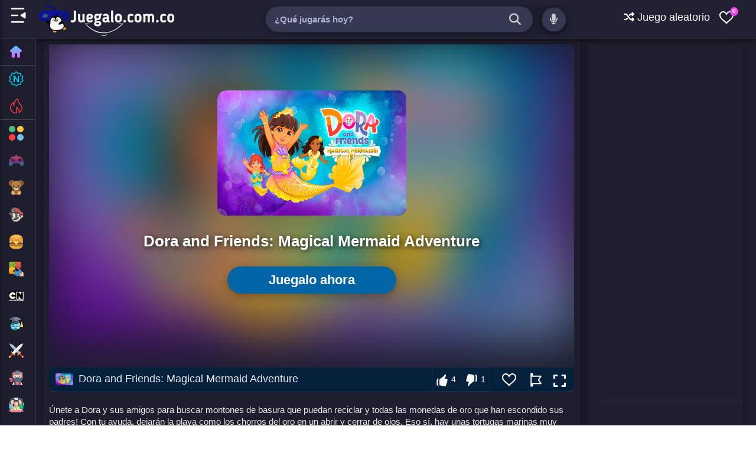

--- FILE ---
content_type: text/html; charset=utf-8
request_url: https://www.google.com/recaptcha/api2/aframe
body_size: 267
content:
<!DOCTYPE HTML><html><head><meta http-equiv="content-type" content="text/html; charset=UTF-8"></head><body><script nonce="oU89aktXuRj8lcgLp_dq3w">/** Anti-fraud and anti-abuse applications only. See google.com/recaptcha */ try{var clients={'sodar':'https://pagead2.googlesyndication.com/pagead/sodar?'};window.addEventListener("message",function(a){try{if(a.source===window.parent){var b=JSON.parse(a.data);var c=clients[b['id']];if(c){var d=document.createElement('img');d.src=c+b['params']+'&rc='+(localStorage.getItem("rc::a")?sessionStorage.getItem("rc::b"):"");window.document.body.appendChild(d);sessionStorage.setItem("rc::e",parseInt(sessionStorage.getItem("rc::e")||0)+1);localStorage.setItem("rc::h",'1768729183828');}}}catch(b){}});window.parent.postMessage("_grecaptcha_ready", "*");}catch(b){}</script></body></html>

--- FILE ---
content_type: image/svg+xml
request_url: https://img.juegalo.com.co/Estrategias.svg
body_size: 196
content:
<svg xmlns="http://www.w3.org/2000/svg" enable-background="new 0 0 100 100" viewBox="0 0 100 100"><path d="m97.8 90.6-5.7-3v-7c0-1.9-1-3.7-2.8-4.9l-10.1-6v-29.9l12.7-8.8c1.7-1.5 2.8-3.6 3-5.8l-.3-22.8c0-1.3-1.2-2.4-2.7-2.4h-6.3c-1.4 0-2.5.9-2.7 2.1l-1.4 10.2h-2.5-6.7-2.5l-1.3-10.2c-.2-1.2-1.3-2.1-2.7-2.1h-5.7c-1.4 0-2.5.9-2.7 2.1l-1.4 10.2h-1.5-8.1-2.5l-1.3-10.2c-.2-1.2-1.3-2.1-2.7-2.1h-5.7c-1.4 0-2.5.9-2.7 2.1l-1.4 10.2h-2.5-6.6-2.5l-1.4-10.2c-.2-1.2-1.3-2.1-2.7-2.1h-6.3c-1.5 0-2.6 1.1-2.7 2.4l-.2 22.8c.2 2.2 1.2 4.2 3 5.8l12.3 8.9v29.9l-9.8 6.1c-1.8 1.1-2.8 3-2.8 4.9v6.9l-5.7 3c-1.4.5-2.2 1.8-2.2 3.1v3.5c0 1.5 1.4 2.7 3.1 2.7h38.8 16.2 38.8c1.7 0 3.1-1.2 3.1-2.7v-3.5c0-1.3-.8-2.6-2.2-3.2z" fill="#ddc2a9"/><path d="m8.1 31 12.3 8.8h58.8l12.7-8.8c1.7-1.5 2.8-3.6 3-5.8h-89.7c.2 2.2 1.2 4.2 2.9 5.8z" fill="#ab8c73"/><path d="m92.1 80c-.2-1.7-1.2-3.3-2.7-4.3l-10.1-6h-58.8l-9.8 6.1c-1.6 1-2.5 2.5-2.8 4.2z" fill="#f7ddba"/><path d="m99.9 93.2c-.2-1.1-1-2-2.1-2.5l-5.7-3h-84.3l-5.7 3c-1.1.5-1.9 1.5-2.1 2.5z" fill="#f7ddba"/><path d="m61.6 69.7.4-13.5c.2-6.7-5.3-12.2-12-12.2-6.8 0-12.3 5.6-12 12.3l.8 13.4z" fill="#ab8c73"/><path d="m57.3 69.7.3-11.4c.1-4.5-3.3-8.3-7.5-8.3-4.3 0-7.7 3.8-7.5 8.4l.4 11.3z" fill="#8a583b"/></svg>


--- FILE ---
content_type: application/javascript; charset=UTF-8
request_url: https://wi.likebtn.com/w/i/?s=%7B%22h%22%3A%22www.juegalo.com.co%22%2C%22s%22%3A%22%22%2C%22i%22%3A%5B%22267607761ce2%22%5D%7D&lb=lb_json
body_size: -297
content:
lb_json({"p":0,"di":0,"e":"","is":[{"ha":"267607761ce2","l":4,"d":1}]})

--- FILE ---
content_type: image/svg+xml
request_url: https://img.juegalo.com.co/Multijugador.svg
body_size: -324
content:
<svg xmlns="http://www.w3.org/2000/svg" enable-background="new 0 0 100 100" viewBox="0 0 100 100"><circle cx="22.1" cy="77.9" fill="#fd3f3f" r="22.1"/><circle cx="22.1" cy="22.1" fill="#53ba7f" r="22.1"/><circle cx="77.9" cy="77.9" fill="#73c0e3" r="22.1"/><circle cx="77.9" cy="22.1" fill="#fdca3e" r="22.1"/></svg>

--- FILE ---
content_type: image/svg+xml
request_url: https://img.juegalo.com.co/cocina.svg
body_size: 1021
content:
<svg xmlns="http://www.w3.org/2000/svg" xmlns:xlink="http://www.w3.org/1999/xlink" version="1.1" id="Layer_1" x="0px" y="0px" viewBox="0 0 100 100" style="enable-background:new 0 0 100 100;" xml:space="preserve">
<style type="text/css">
	.st0{fill:#E79331;}
	.st1{fill:#FFB048;}
	.st2{fill:#699A00;}
	.st3{fill:#FF6B5C;}
	.st4{fill:#A76A62;}
	.st5{fill:#89493E;}
	.st6{fill:#FFDE46;}
	.st7{fill:#FFE4AD;}
</style>
<g>
	<g>
		<path class="st0" d="M50,99c47.49,0,43.98-29.1,43.98-29.1c0-3.58-19.69-6.48-43.98-6.48S6.02,66.33,6.02,69.9    C6.02,69.9,2.51,99,50,99z"/>
		<path class="st1" d="M50,63.42c-24.29,0-43.98,2.9-43.98,6.48c0,0-0.56,4.69,1.83,10.3C14.9,86.05,27.5,90.99,50,90.99    c22.5,0,35.11-4.94,42.15-10.78c2.4-5.61,1.83-10.3,1.83-10.3C93.98,66.33,74.29,63.42,50,63.42z"/>
	</g>
	<path class="st2" d="M90.67,65.29c-19.14-4.66-81.68-0.76-81.68-0.76s-9.31,2.95-7.83,6.66c1.48,3.71,12.44,3.62,12.44,3.62   s-1.13,3.71,6.61,1.71c0,0,5.22,8.35,17.78,0.82c2.85,4,10.82,12.46,21.6,1.12c2.61,1.55,6.49,2.73,12.29,2.63   c15.92-0.29,7.31-4.19,7.31-4.19s11.92,3.33,10.79-1.9C89.98,75,109.81,69.95,90.67,65.29z"/>
	<path class="st3" d="M90.12,59.34c-2.92-4.4-19.56-7.8-39.89-7.97c0,0,0,0,0-0.01c-0.08,0-0.15,0-0.23,0c-0.08,0-0.16,0-0.23,0   c0,0,0,0,0,0.01c-20.33,0.17-36.97,3.57-39.89,7.97v7.31c0.12,0.19,0.26,0.37,0.43,0.55c0.01,0.01,0.01,0.02,0.01,0.02h0.01   c3.9,4.14,20.01,7.27,39.52,7.42c0,0,0,0,0,0c0.05,0,0.11,0,0.16,0c0.05,0,0.11,0,0.16,0c0,0,0,0,0,0   c19.51-0.16,35.62-3.28,39.52-7.42h0.01c0,0,0.01-0.01,0.01-0.02c0.17-0.18,0.31-0.37,0.43-0.55V59.34z"/>
	<path class="st4" d="M90.72,41.02c-2.97-4.47-19.85-7.92-40.49-8.09c0,0,0,0,0-0.01c-0.08,0-0.16,0-0.24,0c-0.08,0-0.16,0-0.24,0   c0,0,0,0,0,0.01c-20.64,0.17-37.52,3.62-40.49,8.09c-5.72,7.02-2.07,15.09-0.33,18.11c0.14,0.41,0.39,0.82,0.76,1.21   c0,0.01,0.01,0.02,0.01,0.02l0.01,0c3.96,4.2,20.31,7.37,40.1,7.53c0,0,0,0,0,0c0.05,0,0.11,0,0.16,0c0.05,0,0.11,0,0.16,0   c0,0,0,0,0,0c19.8-0.16,36.15-3.33,40.1-7.53l0.01,0c0,0,0.01-0.01,0.01-0.02c0.37-0.4,0.62-0.8,0.76-1.21   C92.79,56.11,96.44,48.04,90.72,41.02z"/>
	<path class="st5" d="M50.18,58.75C50.18,58.75,50.18,58.75,50.18,58.75c-0.06,0-0.12,0-0.18,0c-0.06,0-0.12,0-0.18,0c0,0,0,0,0,0   c-20.59-0.17-37.83-3.36-43.55-7.71c0.33,3.5,1.76,6.5,2.68,8.09c0.14,0.41,0.39,0.82,0.76,1.21c0,0.01,0.01,0.02,0.01,0.02h0.01   c3.96,4.2,20.31,7.37,40.1,7.53c0,0,0,0,0,0c0.05,0,0.11,0,0.16,0c0.05,0,0.11,0,0.16,0c0,0,0,0,0,0   c19.8-0.16,36.15-3.33,40.1-7.53h0.01c0,0,0.01-0.01,0.01-0.02c0.37-0.4,0.62-0.8,0.76-1.21c0.92-1.59,2.35-4.59,2.68-8.09   C88.01,55.39,70.77,58.58,50.18,58.75z"/>
	<g>
		<path class="st6" d="M7.81,39.6c0,0-5.83,8.53-1.46,17.92c0.5,1.06,1.91,1,2.37-0.08c1.85-4.37,7-12.62,19.41-12.62L7.81,39.6z"/>
		<path class="st6" d="M92.19,39.6c0,0,5.83,8.53,1.46,17.92c-0.5,1.06-1.91,1-2.37-0.08c-1.85-4.37-7-12.62-19.41-12.62L92.19,39.6    z"/>
	</g>
	<path class="st6" d="M50,41.01l-25.42,2.1c0,0,11.45,6.74,22.99,25c1.17,1.85,3.68,1.85,4.85,0c11.54-18.26,22.99-25,22.99-25   L50,41.01z"/>
	<g>
		<path class="st0" d="M50,1C0.03,1,3.72,38.96,3.72,38.96c0,4.19,20.72,7.59,46.28,7.59s46.28-3.4,46.28-7.59    C96.28,38.96,99.97,1,50,1z"/>
		<path class="st1" d="M50,1C30.07,1,18.68,7.04,12.18,14.3c0,0,0,0,0,0c0,7.86,16.93,14.24,37.82,14.24s37.82-6.38,37.82-14.24    c0,0,0,0,0,0C81.32,7.04,69.93,1,50,1z"/>
		<g>
			
				<ellipse transform="matrix(0.4986 -0.8668 0.8668 0.4986 -8.3713 28.9597)" class="st7" cx="20.85" cy="21.72" rx="4.45" ry="3.47"/>
			
				<ellipse transform="matrix(0.8258 -0.564 0.564 0.8258 -13.7831 26.2857)" class="st7" cx="35.65" cy="35.45" rx="3.48" ry="4.43"/>
			<ellipse transform="matrix(0.8258 -0.564 0.564 0.8258 2.1666 26.2016)" class="st7" cx="43.49" cy="9.59" rx="3.48" ry="4.43"/>
			
				<ellipse transform="matrix(0.8258 -0.564 0.564 0.8258 -5.881 33.7973)" class="st7" cx="51.76" cy="26.42" rx="3.48" ry="4.43"/>
			
				<ellipse transform="matrix(0.3354 -0.9421 0.9421 0.3354 18.4919 94.3622)" class="st7" cx="76.13" cy="34.07" rx="4.48" ry="3.44"/>
			
				<ellipse transform="matrix(0.3354 -0.9421 0.9421 0.3354 32.7937 72.0497)" class="st7" cx="67.46" cy="12.78" rx="4.48" ry="3.44"/>
		</g>
	</g>
</g>
</svg>